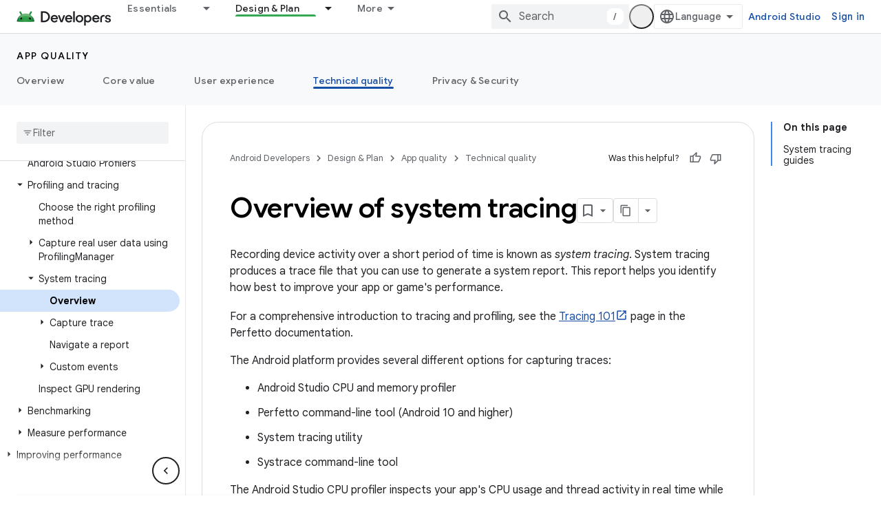

--- FILE ---
content_type: text/html; charset=UTF-8
request_url: https://feedback-pa.clients6.google.com/static/proxy.html?usegapi=1&jsh=m%3B%2F_%2Fscs%2Fabc-static%2F_%2Fjs%2Fk%3Dgapi.lb.en.OE6tiwO4KJo.O%2Fd%3D1%2Frs%3DAHpOoo_Itz6IAL6GO-n8kgAepm47TBsg1Q%2Fm%3D__features__
body_size: 80
content:
<!DOCTYPE html>
<html>
<head>
<title></title>
<meta http-equiv="X-UA-Compatible" content="IE=edge" />
<script type="text/javascript" nonce="3IZTr4Z6gK54MPz23UDMQA">
  window['startup'] = function() {
    googleapis.server.init();
  };
</script>
<script type="text/javascript"
  src="https://apis.google.com/js/googleapis.proxy.js?onload=startup" async
  defer nonce="3IZTr4Z6gK54MPz23UDMQA"></script>
</head>
<body>
</body>
</html>


--- FILE ---
content_type: image/svg+xml
request_url: https://developer.android.com/static/topic/performance/images/tracing/perfetto.svg?authuser=4
body_size: 127483
content:
<svg version="1.1" viewBox="0.0 0.0 928.2782152230972 568.6745406824147" fill="none" stroke="none" stroke-linecap="square" stroke-miterlimit="10" xmlns:xlink="http://www.w3.org/1999/xlink" xmlns="http://www.w3.org/2000/svg"><clipPath id="p.0"><path d="m0 0l928.2782 0l0 568.67456l-928.2782 0l0 -568.67456z" clip-rule="nonzero"/></clipPath><g clip-path="url(#p.0)"><path fill="#000000" fill-opacity="0.0" d="m0 0l928.2782 0l0 568.67456l-928.2782 0z" fill-rule="evenodd"/><path fill="#000000" fill-opacity="0.0" d="m0 0l928.00037 0l0 565.0325l-928.00037 0z" fill-rule="evenodd"/><g transform="matrix(0.6236561679790026 0.0 0.0 0.6236561679790026 0.0 0.0)"><clipPath id="p.1"><path d="m0 0l1488.0 0l0 906.0l-1488.0 0z" clip-rule="evenodd"/></clipPath><image clip-path="url(#p.1)" fill="#000" width="1488.0" height="906.0" x="0.0" y="0.0" preserveAspectRatio="none" xlink:href="[data-uri]"/></g></g></svg>

--- FILE ---
content_type: text/javascript
request_url: https://www.gstatic.com/devrel-devsite/prod/ve08add287a6b4bdf8961ab8a1be50bf551be3816cdd70b7cc934114ff3ad5f10/android/js/devsite_devsite_llm_tools_module.js
body_size: -865
content:
(function(_ds){var window=this;var $ua=async function(a){a.eventHandler.listen(a,"DropdownToggled",c=>{c=c.getBrowserEvent();let d;a.Ba({category:"devsiteLlmTools",action:((d=c.detail)==null?0:d.open)?"llm_tools_dropdown_open":"llm_tools_dropdown_close",label:"dropdown_toggle"})});a.eventHandler.listen(a,"DropdownItemClicked",c=>{c=c.getBrowserEvent();if(c=a.ea.get(c.detail.id))a.Ba({category:"devsiteLlmTools",action:c.Vx,label:c.analyticsLabel}),c.action()});const b=Zua();b&&(a.o=b,a.Ba({category:"devsiteLlmTools",action:"llm_tools_button_impression"}))},
Zua=function(){const a=_ds.C();a.pathname=`${a.pathname}.md.txt`;return _ds.ag(a.href)},ava=async function(a){if(!a.o)return null;a.Hl=!0;try{const b=await fetch(_ds.wo(a.o.toString()).href);if(b)return await b.text()}catch(b){}finally{a.Hl=!1}return null},bva=async function(a){try{return a.ma||(a.ma=await ava(a)),a.ma}catch(b){}return null},F4=function(a,b){a.dispatchEvent(new CustomEvent("devsite-show-custom-snackbar-msg",{detail:{msg:b,showClose:!1},bubbles:!0}))},cva=async function(a){a.Ba({category:"devsiteLlmTools",
action:"llm_tools_copy_markdown_click",label:"main_button"});const b=await bva(a);b?await _ds.Yy(b):F4(a,"Failed to copy page")},G4=class extends _ds.SN{constructor(){super(...arguments);this.Hl=!1;this.eventHandler=new _ds.u;this.ma=null;this.o=void 0;this.items=[{id:"open-markdown",title:"View as Markdown",action:()=>{this.o?_ds.mg(window,this.o,"_blank"):F4(this,"Failed to open markdown view.")},Vx:"llm_tools_open_markdown_click",analyticsLabel:"dropdown_item"}];this.oa=this.items.map(a=>({id:a.id,
title:a.title}));this.ea=new Map(this.items.map(a=>[a.id,a]))}Na(){return this}connectedCallback(){super.connectedCallback();$ua(this)}disconnectedCallback(){super.disconnectedCallback();_ds.D(this.eventHandler)}render(){return(0,_ds.N)`
      <div
        class="devsite-llm-tools-container"
        role="group"
        aria-label="${"LLM Tools"}">
        <div class="devsite-llm-tools-button-container">
          <button
            type="button"
            class="button button-white devsite-llm-tools-button"
            ?disabled="${this.Hl}"
            @click=${()=>{cva(this)}}
            aria-label="${"Copy page as markdown"}"
            data-title="${"Copy Page"}">
            <span class="material-icons" aria-hidden="true">content_copy</span>
          </button>
        </div>
        <div class="devsite-llm-tools-dropdown-container">
          <devsite-dropdown-list
            .listItems="${this.oa}"
            open-dropdown-aria-label="${"More LLM Tools options"}"
            close-dropdown-aria-label="${"Close LLM Tools options menu"}">
          </devsite-dropdown-list>
        </div>
      </div>
    `}};G4.prototype.disconnectedCallback=G4.prototype.disconnectedCallback;_ds.w([_ds.J(),_ds.x("design:type",Object)],G4.prototype,"Hl",void 0);try{customElements.define("devsite-llm-tools",G4)}catch(a){console.warn("Unrecognized DevSite custom element - DevsiteLlmTools",a)};})(_ds_www);


--- FILE ---
content_type: text/javascript
request_url: https://www.gstatic.com/devrel-devsite/prod/ve08add287a6b4bdf8961ab8a1be50bf551be3816cdd70b7cc934114ff3ad5f10/android/js/devsite_devsite_dropdown_list_module.js
body_size: -866
content:
(function(_ds){var window=this;try{customElements.define("devsite-dropdown-list",_ds.ER)}catch(a){console.warn("Unrecognized DevSite custom element - DevsiteDropdownList",a)};})(_ds_www);


--- FILE ---
content_type: text/javascript
request_url: https://www.gstatic.com/devrel-devsite/prod/ve08add287a6b4bdf8961ab8a1be50bf551be3816cdd70b7cc934114ff3ad5f10/android/js/devsite_devsite_analytics_module.js
body_size: -864
content:
(function(_ds){var window=this;try{window.customElements.define("devsite-analytics",_ds.FT)}catch(a){console.warn("Unrecognized DevSite custom element - DevsiteAnalytics",a)};})(_ds_www);
